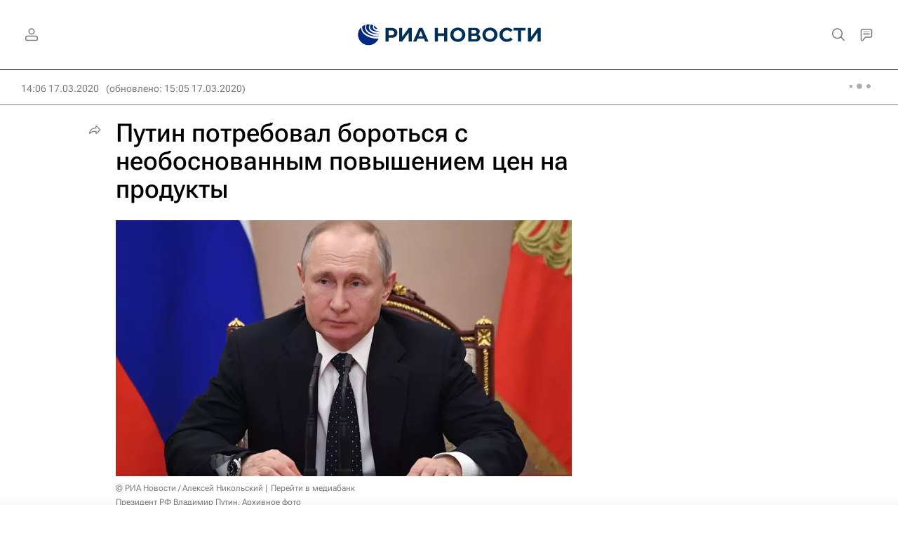

--- FILE ---
content_type: text/html
request_url: https://tns-counter.ru/nc01a**R%3Eundefined*rian_ru/ru/UTF-8/tmsec=rian_ru/746911005***
body_size: -71
content:
C12B751A696E7CE2X1768848610:C12B751A696E7CE2X1768848610